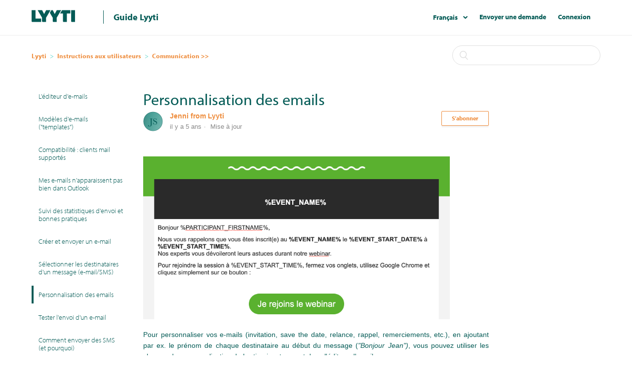

--- FILE ---
content_type: text/html; charset=utf-8
request_url: https://help.lyyti.com/hc/fr/articles/115001668394-Personnalisation-des-emails
body_size: 7616
content:
<!DOCTYPE html>
<html dir="ltr" lang="fr">
<head>
  <meta charset="utf-8" />
  <!-- v26850 -->


  <title>Personnalisation des emails &ndash; Lyyti</title>

  <meta name="csrf-param" content="authenticity_token">
<meta name="csrf-token" content="">

  <meta name="description" content="Pour personnaliser vos e-mails (invitation, save the date, relance, rappel, remerciements, etc.), en ajoutant par ex. le prénom de chaque..." /><meta property="og:image" content="https://help.lyyti.com/hc/theming_assets/01HZM11CJM2W9TA3357CVNRMJW" />
<meta property="og:type" content="website" />
<meta property="og:site_name" content="Lyyti" />
<meta property="og:title" content="Personnalisation des emails" />
<meta property="og:description" content="Pour personnaliser vos e-mails (invitation, save the date, relance, rappel, remerciements, etc.), en ajoutant par ex. le prénom de chaque destinataire au début du message (&quot;Bonjour Jean&quot;), vous pou..." />
<meta property="og:url" content="https://help.lyyti.com/hc/fr/articles/115001668394-Personnalisation-des-emails" />
<link rel="canonical" href="https://help.lyyti.com/hc/fr/articles/115001668394-Personnalisation-des-emails">
<link rel="alternate" hreflang="en-us" href="https://help.lyyti.com/hc/en-us/articles/115001668394-Personalisation-of-e-mails">
<link rel="alternate" hreflang="fi" href="https://help.lyyti.com/hc/fi/articles/115001668394-S%C3%A4hk%C3%B6postin-personointi-vastaanottajille">
<link rel="alternate" hreflang="fr" href="https://help.lyyti.com/hc/fr/articles/115001668394-Personnalisation-des-emails">
<link rel="alternate" hreflang="sv" href="https://help.lyyti.com/hc/sv/articles/115001668394-Personifiering-av-e-post">
<link rel="alternate" hreflang="x-default" href="https://help.lyyti.com/hc/en-us/articles/115001668394-Personalisation-of-e-mails">

  <link rel="stylesheet" href="//static.zdassets.com/hc/assets/application-f34d73e002337ab267a13449ad9d7955.css" media="all" id="stylesheet" />
    <!-- Entypo pictograms by Daniel Bruce — www.entypo.com -->
    <link rel="stylesheet" href="//static.zdassets.com/hc/assets/theming_v1_support-e05586b61178dcde2a13a3d323525a18.css" media="all" />
  <link rel="stylesheet" type="text/css" href="/hc/theming_assets/1502373/2360749/style.css?digest=27903574154770">

  <link rel="icon" type="image/x-icon" href="/hc/theming_assets/01HZM11CPR8B4HE6SHTJTQ4CQB">

    <script src="//static.zdassets.com/hc/assets/jquery-ed472032c65bb4295993684c673d706a.js"></script>
    <script async src="https://www.googletagmanager.com/gtag/js?id=G-TY6RZKJXXG"></script>
<script>
  window.dataLayer = window.dataLayer || [];
  function gtag(){dataLayer.push(arguments);}
  gtag('js', new Date());
  gtag('config', 'G-TY6RZKJXXG');
</script>


  <meta content="width=device-width, initial-scale=1.0, maximum-scale=1.0, user-scalable=0" name="viewport" />
<!-- Start of lyyti Zendesk Widget script 
<script>/*<![CDATA[*/window.zEmbed||function(e,t){var n,o,d,i,s,a=[],r=document.createElement("iframe");window.zEmbed=function(){a.push(arguments)},window.zE=window.zE||window.zEmbed,r.src="javascript:false",r.title="",r.role="presentation",(r.frameElement||r).style.cssText="display: none",d=document.getElementsByTagName("script"),d=d[d.length-1],d.parentNode.insertBefore(r,d),i=r.contentWindow,s=i.document;try{o=s}catch(e){n=document.domain,r.src='javascript:var d=document.open();d.domain="'+n+'";void(0);',o=s}o.open()._l=function(){var o=this.createElement("script");n&&(this.domain=n),o.id="js-iframe-async",o.src=e,this.t=+new Date,this.zendeskHost=t,this.zEQueue=a,this.body.appendChild(o)},o.write('<body onload="document._l();">'),o.close()}("https://assets.zendesk.com/embeddable_framework/main.js","lyyti.zendesk.com");
/*]]>*/</script>-->
<script src="https://use.typekit.net/dkw0syw.js"></script>
<script>try{Typekit.load({ async: true });}catch(e){}</script>

<!-- End of lyyti Zendesk Widget script -->
  <script type="text/javascript" src="/hc/theming_assets/1502373/2360749/script.js?digest=27903574154770"></script>
</head>
<body class="">
  
  
  

  <header class="header">
  <div class="logo">
    <a title="Accueil" href="/hc/fr">
      <img src="/hc/theming_assets/01HZM11CJM2W9TA3357CVNRMJW" alt="Logo">
    </a>
    <a title="Accueil" href="/hc/fr">
    <span class="header-logo-link">Guide Lyyti</span>
    </a>
  </div>
  <div class="nav-wrapper">
    <div class="footer-language-selector">
      
        <div class="dropdown language-selector" aria-haspopup="true">
          <a class="dropdown-toggle">
            Français
          </a>
          <span class="dropdown-menu dropdown-menu-end" role="menu">
            
              <a href="/hc/change_language/en-us?return_to=%2Fhc%2Fen-us%2Farticles%2F115001668394-Personalisation-of-e-mails" dir="ltr" rel="nofollow" role="menuitem">
                English (US)
              </a>
            
              <a href="/hc/change_language/fi?return_to=%2Fhc%2Ffi%2Farticles%2F115001668394-S%25C3%25A4hk%25C3%25B6postin-personointi-vastaanottajille" dir="ltr" rel="nofollow" role="menuitem">
                Suomi
              </a>
            
              <a href="/hc/change_language/sv?return_to=%2Fhc%2Fsv%2Farticles%2F115001668394-Personifiering-av-e-post" dir="ltr" rel="nofollow" role="menuitem">
                Svenska
              </a>
            
          </span>
        </div>
      
    </div>
    <span class="icon-menu"></span>
    <nav class="user-nav" id="user-nav">
      
      <a class="submit-a-request" href="/hc/fr/requests/new">Envoyer une demande</a>
    </nav>
      <a class="login" data-auth-action="signin" role="button" rel="nofollow" title="Ouvre une boîte de dialogue" href="https://lyyti.zendesk.com/access?brand_id=2360749&amp;return_to=https%3A%2F%2Fhelp.lyyti.com%2Fhc%2Ffr%2Farticles%2F115001668394-Personnalisation-des-emails&amp;locale=fr">Connexion</a>

          <a class="sign-in" rel="nofollow" href="https://lyyti.zendesk.com/access?brand_id=2360749&amp;return_to=https%3A%2F%2Fhelp.lyyti.com%2Fhc%2Ffr%2Farticles%2F115001668394-Personnalisation-des-emails">
        Connexion
      </a>
  </div>
</header>

  <main role="main">
    <div class="container-divider"></div>
<div class="container">
  <nav class="sub-nav">
    <ol class="breadcrumbs">
  
    <li title="Lyyti">
      
        <a href="/hc/fr">Lyyti</a>
      
    </li>
  
    <li title="Instructions aux utilisateurs">
      
        <a href="/hc/fr/categories/115000440749-Instructions-aux-utilisateurs">Instructions aux utilisateurs</a>
      
    </li>
  
    <li title="Communication &gt;&gt;">
      
        <a href="/hc/fr/sections/115000719029-Communication">Communication &gt;&gt;</a>
      
    </li>
  
</ol>

    <form role="search" class="search" data-search="" action="/hc/fr/search" accept-charset="UTF-8" method="get"><input type="hidden" name="utf8" value="&#x2713;" autocomplete="off" /><input type="hidden" name="category" id="category" value="115000440749" autocomplete="off" />
<input type="search" name="query" id="query" placeholder="Rechercher" aria-label="Rechercher" /></form>
  </nav>

  <div class="article-container" id="article-container">
    <section class="article-sidebar">
      <section class="section-articles collapsible-sidebar">
        <ul>
          
            <li>
              <a href="/hc/fr/articles/360014110279-L-%C3%A9diteur-d-e-mails" class="sidenav-item ">L&#39;éditeur d&#39;e-mails</a>
            </li>
          
            <li>
              <a href="/hc/fr/articles/360011653999-Mod%C3%A8les-d-e-mails-templates" class="sidenav-item ">Modèles d&#39;e-mails (&quot;templates&quot;)</a>
            </li>
          
            <li>
              <a href="/hc/fr/articles/360010866039-Compatibilit%C3%A9-clients-mail-support%C3%A9s" class="sidenav-item ">Compatibilité : clients mail supportés </a>
            </li>
          
            <li>
              <a href="/hc/fr/articles/360009878519-Mes-e-mails-n-apparaissent-pas-bien-dans-Outlook" class="sidenav-item ">Mes e-mails n&#39;apparaissent pas bien dans Outlook</a>
            </li>
          
            <li>
              <a href="/hc/fr/articles/360009767079-Suivi-des-statistiques-d-envoi-et-bonnes-pratiques" class="sidenav-item ">Suivi des statistiques d&#39;envoi et bonnes pratiques</a>
            </li>
          
            <li>
              <a href="/hc/fr/articles/115002190345-Cr%C3%A9er-et-envoyer-un-e-mail" class="sidenav-item ">Créer et envoyer un e-mail</a>
            </li>
          
            <li>
              <a href="/hc/fr/articles/360007744553-S%C3%A9lectionner-les-destinataires-d-un-message-e-mail-SMS" class="sidenav-item ">Sélectionner les destinataires d&#39;un message (e-mail/SMS)</a>
            </li>
          
            <li>
              <a href="/hc/fr/articles/115001668394-Personnalisation-des-emails" class="sidenav-item current-article">Personnalisation des emails</a>
            </li>
          
            <li>
              <a href="/hc/fr/articles/115001632014-Tester-l-envoi-d-un-e-mail" class="sidenav-item ">Tester l&#39;envoi d&#39;un e-mail</a>
            </li>
          
            <li>
              <a href="/hc/fr/articles/115002992989-Comment-envoyer-des-SMS-et-pourquoi" class="sidenav-item ">Comment envoyer des SMS (et pourquoi)</a>
            </li>
          
        </ul>
        
          <a href="/hc/fr/sections/115000719029-Communication" class="article-sidebar-item">Afficher plus</a>
        
      </section>
    </section>

    <article class="article">
      <header class="article-header">
        <h1 title="Personnalisation des emails" class="article-title">
          Personnalisation des emails
          
        </h1>
        
<div class="article-author">
            	<div class="avatar article-avatar">
              	
              
              <img src="https://help.lyyti.com/system/photos/25428657424146/js.png" alt="" class="user-avatar"/>
            </div>
          <div class="article-meta">
              <a href="/hc/fr/profiles/9371874645-Jenni-from-Lyyti">
                Jenni from Lyyti
              </a>
            
            <ul class="meta-group">
              
                <li class="meta-data"><time datetime="2020-07-01T17:10:41Z" title="2020-07-01T17:10:41Z" data-datetime="relative">1 juillet 2020 17:10</time></li>
                <li class="meta-data">Mise à jour</li>
              
            </ul>
          </div>
        </div>

          <div class="article-subscribe"><a class="article-subscribe" title="Ouvre une fenêtre de connexion" rel="nofollow" role="button" data-auth-action="signin" aria-selected="false" href="/hc/fr/articles/115001668394-Personnalisation-des-emails/subscription.html">S’abonner</a></div>
      </header>


      <section class="article-info">
        <div class="article-content">
          <div class="article-body"><p><img src="/hc/article_attachments/360013761440/Capture_d_e_cran_2020-07-01_a__18.58.02.png" alt="Capture_d_e_cran_2020-07-01_a__18.58.02.png" width="621" height="330" /></p>
<p>Pour personnaliser vos e-mails (invitation, save the date, relance, rappel, remerciements, etc.), en ajoutant par ex. le prénom de chaque destinataire au début du message (<em>"Bonjour Jean")</em>, vous pouvez utiliser les champs de personnalisation de Lyyti qui se trouvent dans l'éditeur d'email.&nbsp;</p>
<p>&nbsp;</p>
<p>Il existe différents types de champs de personnalisation :</p>
<ul>
<li><strong>Informations sur l'événement :</strong>&nbsp;Nom de l'événement, Date, Heure, Lieu, Adresse, Date limite d'inscription,...</li>
<li><strong>Informations sur le participant :</strong>&nbsp;Prénom, Nom de famille, Civilité, Information complémentaire, Lien d'inscription personnel, Lien d'annulation, Lien du QR code,...</li>
</ul>
<p>De plus, vous pouvez ajouter dans les emails :</p>
<ul>
<li>les liens personnels vers un questionnaire lié à votre événement</li>
<li>un lien vers un fichier (de votre banque de fichiers) sous forme d'hyperlien</li>
</ul>
<p>&nbsp;</p>
<h3><strong>Voici comment faire :</strong></h3>
<ol>
<li>Cliquez sur l'endroit sur un champ de texte où vous souhaitez ajouter une personnalisation.&nbsp;</li>
<li>Sur la barre d'outils, cliquez sur "Plus", puis soit sur liens, soit sur textes de personnalisation.</li>
<li>Sélectionnez le code de personnalisation souhaité dans le menu déroulant de l'éditeur de texte.</li>
<li>Lorsqu'il s'agit d'un lien, vous pouvez modifier le texte du lien.</li>
</ol>
<p><img src="/hc/article_attachments/360013761540/Capture_d_e_cran_2020-07-01_a__19.04.40.png" alt="Capture_d_e_cran_2020-07-01_a__19.04.40.png" width="592" height="166" /></p>
<p>En cliquant sur liens/textes de personnalisation, une nouvelle fenêtre s'ouvrira avec les différentes options de personnalisations :&nbsp;</p>
<p><img src="/hc/article_attachments/360013761560/Capture_d_e_cran_2020-07-01_a__19.04.52.png" alt="Capture_d_e_cran_2020-07-01_a__19.04.52.png" width="246" height="261" /></p>
<p>&nbsp;</p>
<p>&nbsp;</p>
<p><span class="wysiwyg-font-size-x-large">Personnalisation du message de confirmation</span></p>
<p>Dans l'e-mail de confirmation, vous pouvez utiliser les codes de personnalisation suivants :</p>
<ul>
<li><strong>Prénom :</strong>&nbsp;%RECEIVER_FIRSTNAME%</li>
<li><strong>Nom :</strong>&nbsp;%RECEIVER_LASTNAME%</li>
<li><strong>Code d'inscription personnel :</strong>&nbsp;%RECEIVER_UID%</li>
<li><strong>Lien d'inscription personnel : </strong>www.lyyti.in/%RECEIVER_UID%</li>
<li><strong>Adresse e-mail:</strong>&nbsp;%RECEIVER_EMAIL%</li>
<li><strong>Information additionnelles :</strong>&nbsp;%RECEIVER_ADDITIONAL_INFO</li>
<li><strong>Information additionnelles 2 :</strong>&nbsp;%RECEIVER_ADDITIONAL_INFO2%</li>
<li><strong>Confirmation de l'adresse e-mail :&nbsp;</strong>https://www.lyyti.fi/ticket/%RECEIVER_UID%</li>
<li><strong>Billet :</strong> https://www.lyyti.fi/ticket/%RECEIVER_UID%/tickets</li>
<li><strong>Billet mobile :</strong> https://www.lyyti.fi/ticket/%RECEIVER_UID%/mobile</li>
<li><strong>Lien de réponse personnel du questionnaire</strong>: <br />www.questionnaire's_open_link/%RECEIVER_UID%<br /><strong>par exemple</strong> www.lyyti.fi/questions/123abc123abc/%RECEIVER_UID%<br />Vous pouvez trouver le lien ouvert du questionnaire sur la page Mes questionnaires.</li>
</ul>
<p><strong>Voici comment faire :</strong></p>
<p><em>"Bonjour %RECEIVER_FIRSTNAME%, nous avons l'honneur de vous inviter à notre événement annuel, veuillez vous inscrire ici : http://www.lyyti.in/%RECEIVER_UID%<br /><br />Cordialement, Ollie Organisatrice, Entreprise Ltd."</em></p>
<p><strong>Et voici ce que le participant Pierre va voir :</strong></p>
<p><em>"Bonjour Pierre, nous avons l'honneur de vous inviter à notre événement annuel, veuillez vous inscrire ici : <a href="http://www.lyyti.in/1234-1234567">http://www.lyyti.in/1234-1234567</a><br /><br /></em><em>Cordialement, Ollie Organisatrice, Entreprise Ltd."</em><br /><br /></p>
<p><strong>Les codes de personnalisation se trouvent sous les éditeurs de texte dans Lyyti qui permettent de personnaliser les messages.</strong> Il s'agit notamment de la page d'inscription et du message de confirmation<strong>. </strong>Veuillez noter qu’afin de personnaliser l'e-mail d'invitation et la page d'inscription, vous devez d'abord <a href="https://help.lyyti.com/hc/en-us/articles/115003394825-Add-a-list-of-participants-Add-many-Excel-">importer des participants</a> dans Lyyti avec leur prénom et nom.</p></div>

          <div class="article-attachments">
            <ul class="attachments">
              
            </ul>
          </div>
        </div>
      </section>

      <footer>
        <div class="article-footer">
          <div class="article-share">
  <ul class="share">
    <li><a href="https://www.facebook.com/share.php?title=Personnalisation+des+emails&u=https%3A%2F%2Fhelp.lyyti.com%2Fhc%2Ffr%2Farticles%2F115001668394-Personnalisation-des-emails" class="share-facebook">Facebook</a></li>
    <li><a href="https://twitter.com/share?lang=fr&text=Personnalisation+des+emails&url=https%3A%2F%2Fhelp.lyyti.com%2Fhc%2Ffr%2Farticles%2F115001668394-Personnalisation-des-emails" class="share-twitter">Twitter</a></li>
    <li><a href="https://www.linkedin.com/shareArticle?mini=true&source=Lyyti&title=Personnalisation+des+emails&url=https%3A%2F%2Fhelp.lyyti.com%2Fhc%2Ffr%2Farticles%2F115001668394-Personnalisation-des-emails" class="share-linkedin">LinkedIn</a></li>
  </ul>

</div>
          
        </div>
        
          <div class="article-votes">
            <span class="article-votes-question">Cet article vous a-t-il été utile ?</span>
            <div class="article-votes-controls" role='radiogroup'>
              <a class="button article-vote article-vote-up" data-helper="vote" data-item="article" data-type="up" data-id="115001668394" data-upvote-count="11" data-vote-count="19" data-vote-sum="3" data-vote-url="/hc/fr/articles/115001668394/vote" data-value="null" data-label="Utilisateurs qui ont trouvé cela utile : 11 sur 19" data-selected-class="null" aria-selected="false" role="radio" rel="nofollow" title="Oui" href="#"></a>
              <a class="button article-vote article-vote-down" data-helper="vote" data-item="article" data-type="down" data-id="115001668394" data-upvote-count="11" data-vote-count="19" data-vote-sum="3" data-vote-url="/hc/fr/articles/115001668394/vote" data-value="null" data-label="Utilisateurs qui ont trouvé cela utile : 11 sur 19" data-selected-class="null" aria-selected="false" role="radio" rel="nofollow" title="Non" href="#"></a>
            </div>
            <small class="article-votes-count">
              <span class="article-vote-label" data-helper="vote" data-item="article" data-type="label" data-id="115001668394" data-upvote-count="11" data-vote-count="19" data-vote-sum="3" data-vote-url="/hc/fr/articles/115001668394/vote" data-value="null" data-label="Utilisateurs qui ont trouvé cela utile : 11 sur 19">Utilisateurs qui ont trouvé cela utile : 11 sur 19</span>
            </small>
          </div>
        

        <div class="article-more-questions">
          Vous avez d’autres questions ? <a href="/hc/fr/requests/new">Envoyer une demande</a>
        </div>
        <div class="article-return-to-top">
          <a href="#article-container">Retour en haut<span class="icon-arrow-up"></span></a>
        </div>
      </footer>

      <section class="article-relatives">
        <div data-recent-articles></div>
        
  <section class="related-articles">
    
      <h3 class="related-articles-title">Articles associés </h3>
    
    <ul>
      
        <li>
          <a href="/hc/fr/related/click?data=[base64]%3D--41881a0e82efdda1dd458efb529a734f4ecff4d8" rel="nofollow">L&#39;éditeur d&#39;e-mails</a>
        </li>
      
        <li>
          <a href="/hc/fr/related/click?data=[base64]" rel="nofollow">Créer et envoyer un e-mail</a>
        </li>
      
        <li>
          <a href="/hc/fr/related/click?data=[base64]%3D--72cef3a5c1f3aceafdf8df455667ed0d265e5957" rel="nofollow">Se familiariser avec Lyyti</a>
        </li>
      
        <li>
          <a href="/hc/fr/related/click?data=[base64]" rel="nofollow">Astuces pour les mini sites événementiels 🇬🇧</a>
        </li>
      
        <li>
          <a href="/hc/fr/related/click?data=[base64]%3D%3D--752b664bd8753d3cbdf03b96a350629ccea57f5b" rel="nofollow">Activer les paiements CB par Stripe</a>
        </li>
      
    </ul>
  </section>


      </section>
      <div class="article-comments" id="article-comments">
        <section class="comments">
          <header class="comment-overview">
            <h3 class="comment-heading">
              Commentaires
            </h3>
            <p class="comment-callout">0 commentaire</p>
            
          </header>

          <ul id="comments" class="comment-list">
            
          </ul>

          

          

          <p class="comment-callout">Vous devez <a data-auth-action="signin" rel="nofollow" href="https://lyyti.zendesk.com/access?brand_id=2360749&amp;return_to=https%3A%2F%2Fhelp.lyyti.com%2Fhc%2Ffr%2Farticles%2F115001668394-Personnalisation-des-emails">vous connecter</a> pour laisser un commentaire.</p>
        </section>
      </div>
    </article>
  </div>
</div>


  </main>

  <footer class="footer">
  <!--<div class="footer-inner">
    <a title="Accueil" href="/hc/fr">Lyyti</a> 

    
  </div>-->
</footer>
<script type="text/javascript" src="/hc/theming_assets/01HZM116WSQHXNT49DGYV41XQ5"></script>



  <!-- / -->

  
  <script src="//static.zdassets.com/hc/assets/fr.9c34299558014f9801ff.js"></script>
  

  <script type="text/javascript">
  /*

    Greetings sourcecode lurker!

    This is for internal Zendesk and legacy usage,
    we don't support or guarantee any of these values
    so please don't build stuff on top of them.

  */

  HelpCenter = {};
  HelpCenter.account = {"subdomain":"lyyti","environment":"production","name":"Lyyti"};
  HelpCenter.user = {"identifier":"da39a3ee5e6b4b0d3255bfef95601890afd80709","email":null,"name":"","role":"anonymous","avatar_url":"https://assets.zendesk.com/hc/assets/default_avatar.png","is_admin":false,"organizations":[],"groups":[]};
  HelpCenter.internal = {"asset_url":"//static.zdassets.com/hc/assets/","web_widget_asset_composer_url":"https://static.zdassets.com/ekr/snippet.js","current_session":{"locale":"fr","csrf_token":null,"shared_csrf_token":null},"usage_tracking":{"event":"article_viewed","data":"[base64]","url":"https://help.lyyti.com/hc/activity"},"current_record_id":"115001668394","current_record_url":"/hc/fr/articles/115001668394-Personnalisation-des-emails","current_record_title":"Personnalisation des emails","current_text_direction":"ltr","current_brand_id":2360749,"current_brand_name":"Lyyti","current_brand_url":"https://lyyti.zendesk.com","current_brand_active":true,"current_path":"/hc/fr/articles/115001668394-Personnalisation-des-emails","show_autocomplete_breadcrumbs":true,"user_info_changing_enabled":false,"has_user_profiles_enabled":true,"has_end_user_attachments":true,"user_aliases_enabled":true,"has_anonymous_kb_voting":true,"has_multi_language_help_center":true,"show_at_mentions":true,"embeddables_config":{"embeddables_web_widget":false,"embeddables_help_center_auth_enabled":true,"embeddables_connect_ipms":false},"answer_bot_subdomain":"static","gather_plan_state":"subscribed","has_article_verification":true,"has_gather":true,"has_ckeditor":false,"has_community_enabled":false,"has_community_badges":true,"has_community_post_content_tagging":true,"has_gather_content_tags":true,"has_guide_content_tags":true,"has_user_segments":true,"has_answer_bot_web_form_enabled":false,"has_garden_modals":false,"theming_cookie_key":"hc-da39a3ee5e6b4b0d3255bfef95601890afd80709-2-preview","is_preview":false,"has_search_settings_in_plan":true,"theming_api_version":1,"theming_settings":{"color_1":"rgba(4, 91, 86, 1)","color_2":"rgba(255, 255, 255, 1)","color_3":"rgba(4, 91, 86, 1)","color_4":"rgba(238, 139, 58, 1)","color_5":"#ffffff","font_1":"-apple-system, BlinkMacSystemFont, 'Segoe UI', Helvetica, Arial, sans-serif","font_2":"-apple-system, BlinkMacSystemFont, 'Segoe UI', Helvetica, Arial, sans-serif","logo":"/hc/theming_assets/01HZM11CJM2W9TA3357CVNRMJW","favicon":"/hc/theming_assets/01HZM11CPR8B4HE6SHTJTQ4CQB","homepage_background_image":"/hc/theming_assets/01HZM11CW36XDN2DAZTN21ZHWS","community_background_image":"/hc/theming_assets/01HZM11D10Q37QYYZ93SC2Z44D","community_image":"/hc/theming_assets/01HZM11DT7TQPE1B6PQSE9RNQC"},"has_pci_credit_card_custom_field":true,"help_center_restricted":false,"is_assuming_someone_else":false,"flash_messages":[],"user_photo_editing_enabled":true,"user_preferred_locale":"en-us","base_locale":"fr","login_url":"https://lyyti.zendesk.com/access?brand_id=2360749\u0026return_to=https%3A%2F%2Fhelp.lyyti.com%2Fhc%2Ffr%2Farticles%2F115001668394-Personnalisation-des-emails","has_alternate_templates":true,"has_custom_statuses_enabled":true,"has_hc_generative_answers_setting_enabled":true,"has_generative_search_with_zgpt_enabled":false,"has_suggested_initial_questions_enabled":false,"has_guide_service_catalog":true,"has_service_catalog_search_poc":false,"has_service_catalog_itam":false,"has_csat_reverse_2_scale_in_mobile":false,"has_knowledge_navigation":false,"has_unified_navigation":false,"has_unified_navigation_eap_access":false,"has_csat_bet365_branding":false,"version":"v26850","dev_mode":false};
</script>

  
  <script src="//static.zdassets.com/hc/assets/moment-3b62525bdab669b7b17d1a9d8b5d46b4.js"></script>
  <script src="//static.zdassets.com/hc/assets/hc_enduser-be182e02d9d03985cf4f06a89a977e3d.js"></script>
  
  
</body>
</html>